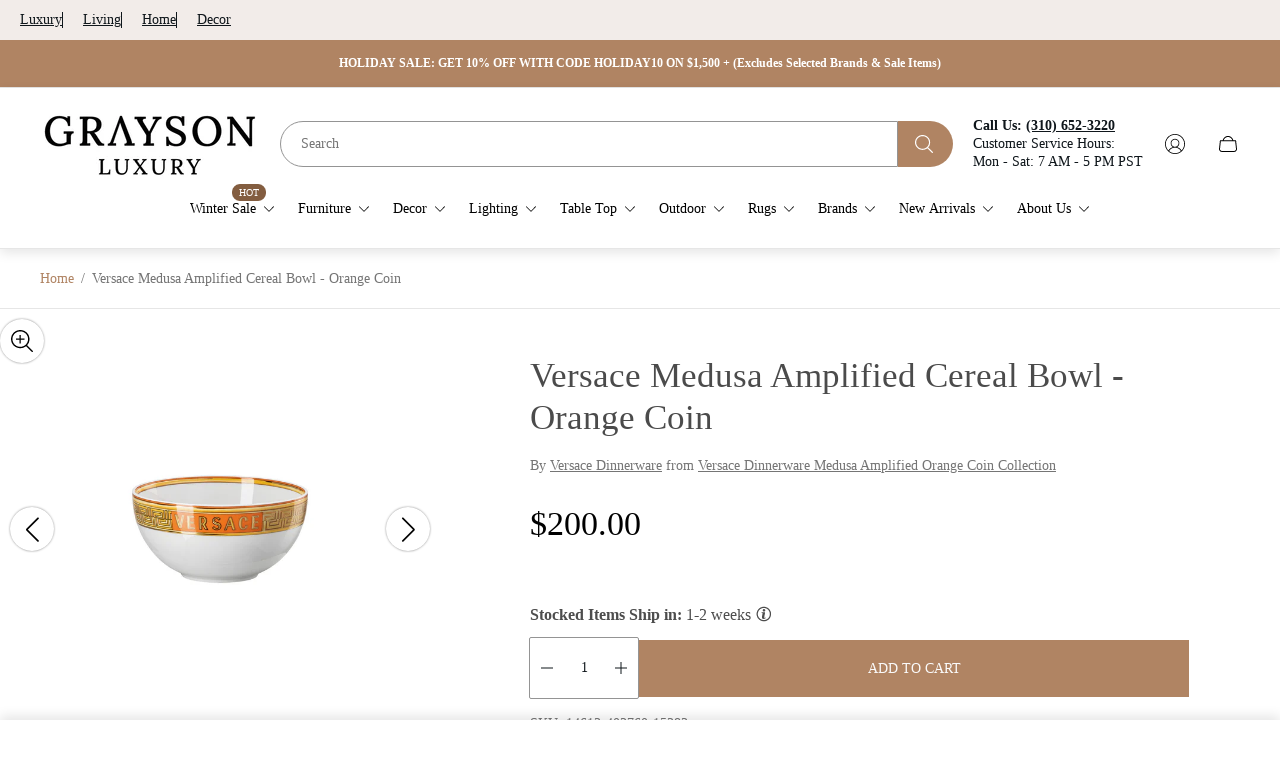

--- FILE ---
content_type: text/css
request_url: https://graysonluxury.com/cdn/shop/t/79/assets/product-make-offer-popup.build.css?v=69171995389555033211763680906
body_size: 395
content:
:root{--timing-micro: .1s;--timing-short: .2s;--timing-base: .4s;--timing-long: .7s;--timing-second: 1s;--animate-time: .7s;--animate-delay: .3s;--animate-img-scale: .5s;--easing-linear: cubic-bezier(0, 0, 1, 1);--easing-ease: cubic-bezier(.25, .1, .25, 1);--easing-ease-in-out: cubic-bezier(.42, 0, .58, 1);--easing-ease-in: cubic-bezier(.42, 0, 1, 1);--easing-ease-out: cubic-bezier(0, 0, .09, 1);--layer-negative: -1;--layer-base: 0;--layer-flat: 1;--layer-raised: 2;--layer-sticky-btn: 7;--layer-sticky: 11;--layer-overlay: 14;--layer-temporary: 16;--layer-pop-out: 24;--layer-pop-out-overlay: 25;--layer-pop-out-overlay-loader: 26}.product-make-offer-popup{position:fixed;top:0;left:0;z-index:var(--layer-pop-out);display:flex;visibility:hidden;opacity:0;width:100%;height:100%;padding:20px;background-color:#00000080;overflow-y:auto;transition-property:opacity,visibility;transition-duration:.4s;transition-timing-function:ease-out}.product-make-offer-popup.is-active{visibility:visible;opacity:1}.product-make-offer-popup .product-make-offer-popup__container{position:relative;width:100%;max-width:730px;margin:auto;padding:30px 25px;background-color:#fff}.product-make-offer-popup .product-make-offer-popup__row{display:flex;flex-wrap:wrap;justify-content:center;flex-direction:column}.product-make-offer-popup .product-make-offer-popup__col{width:100%}.product-make-offer-popup .product-make-offer-popup__product-title,.product-make-offer-popup .product-ask-expert-popup__product-title{margin-bottom:15px;font-size:calc(var(--body-font-size) * 1.3);font-weight:700}.product-make-offer-popup .product-make-offer-popup__product-price{font-size:calc(var(--body-font-size) * 1.2)}.product-make-offer-popup .product-make-offer-popup__product-image-wrapper{max-width:300px;margin-top:25px;margin-left:auto;margin-right:auto}.product-make-offer-popup .product-make-offer-popup__title{margin-top:-4px;font-weight:600}.product-make-offer-popup .price .price-compare{display:none}.product-make-offer-popup .price.price--on-sale .price-regular{margin-right:10px;color:var(--color-secondary-attention)}.product-make-offer-popup .price.price--on-sale .price-compare{display:initial;text-decoration:line-through;color:var(--color-secondary-text)}.product-make-offer-popup .price .price-compare1{display:none}.product-make-offer-popup .price.price--on-sale .price-regular1{margin-right:10px;color:var(--color-secondary-attention)}.product-make-offer-popup .price.price--on-sale .price-compare1{display:initial;text-decoration:line-through;color:var(--color-secondary-text)}.product-make-offer-popup .product-make-offer-popup__subtitle{margin:15px 0}.product-make-offer-popup .product-make-offer-popup__form-messages{display:none;margin:15px 0}.product-make-offer-popup .product-make-offer-popup__form.is-posted .product-make-offer-popup__form-messages{display:block}.product-make-offer-popup .product-make-offer-popup__form.is-posted .product-make-offer-popup__subtitle,.product-make-offer-popup .product-make-offer-popup__form.is-posted .product-make-offer-popup__field,.product-make-offer-popup .product-make-offer-popup__form.is-posted .product-make-offer-popup__button{display:none}.product-make-offer-popup .product-make-offer-popup__message{line-height:1.35}.product-make-offer-popup .product-make-offer-popup__message svg{width:18px;height:18px;margin-right:5px}@media (-moz-touch-enabled: 0),(hover: hover),(pointer: fine){.product-make-offer-popup .product-make-offer-popup__message a:hover{text-decoration:none}}.product-make-offer-popup .product-make-offer-popup__message.product-make-offer-popup__message--error{color:var(--color-secondary-attention)}.product-make-offer-popup .product-make-offer-popup__message.product-make-offer-popup__message--success{color:#000}.button--continue{border:1px solid #000;background:#000;color:#fff}.product-make-offer-popup .product-make-offer-popup__close-button{position:absolute;top:0;right:0;display:flex;padding:15px;color:var(--color-text-primary);transition-property:opacity;transition-duration:var(--timing-base)}.product-make-offer-popup .product-make-offer-popup__close-button:focus-visible{outline:2px solid var(--color-text-primary);outline-offset:-5px}.product-make-offer-popup .product-make-offer-popup__close-button svg{width:14px;height:14px}@media (-moz-touch-enabled: 0),(hover: hover),(pointer: fine){.product-make-offer-popup .product-make-offer-popup__close-button:hover{opacity:.7}}.product-make-offer-popup .product-make-offer-popup__field-row{display:flex;flex-wrap:wrap;gap:15px}.product-make-offer-popup .product-make-offer-popup__field{margin-bottom:15px}.product-make-offer-popup .product-make-offer-popup__field .input,.product-make-offer-popup .product-make-offer-popup__field select{margin-bottom:0}.product-make-offer-popup .product-make-offer-popup__field.product-make-offer-popup__field--money{flex-grow:1;flex-basis:0}.product-make-offer-popup .product-make-offer-popup__field.product-make-offer-popup__field--qty{flex-shrink:0;min-width:148px}.product-make-offer-popup .product-make-offer-popup__field select{background-position:calc(100% - 8px) 50%}@media (min-width: 768px){.product-make-offer-popup .product-make-offer-popup__close-button{top:10px;right:10px}.product-make-offer-popup .product-make-offer-popup__container{padding:40px}}@media (min-width: 992px){.product-make-offer-popup .product-make-offer-popup__container{max-width:1080px}.product-make-offer-popup .product-make-offer-popup__row{flex-wrap:nowrap;flex-direction:row;-moz-column-gap:40px;column-gap:40px}.product-make-offer-popup .product-make-offer-popup__col{width:50%}.product-make-offer-popup .product-make-offer-popup__product-image-wrapper{max-width:100%}}
/*# sourceMappingURL=/cdn/shop/t/79/assets/product-make-offer-popup.build.css.map?v=69171995389555033211763680906 */


--- FILE ---
content_type: text/css
request_url: https://graysonluxury.com/cdn/shop/t/79/assets/text-section.build.css?v=4957303755227490611763680952
body_size: -225
content:
.text-section{display:flex;justify-content:var(--section-alignment, center);text-align:var(--text-align, center);word-break:break-word}.text-section .text-section__container{max-width:850px;width:100%;padding:0 20px}.text-section .text-section__container.text-section__container--full-width{max-width:100%}.text-section .text-section__content{line-height:1.6}.text-section .text-section__content.text-section__content--cut-off{position:relative;max-height:200px;overflow:hidden}.text-section .text-section__content.text-section__content--cut-off:after{content:"";position:absolute;bottom:0;left:0;z-index:1;width:100%;height:5rem;background:linear-gradient(180deg,rgba(249,249,249,0) 0%,var(--color-background) 100%);pointer-events:none}.text-section .text-section__heading{line-height:1.35;letter-spacing:.02em}.text-section .text-section__heading+.text-section__content{margin-top:20px}.text-section .text-section__subheading{margin-top:5px;margin-bottom:15px;line-height:1.6;color:var(--color-secondary-text, #757575)}.text-section .text-section__read-more-button{position:relative;margin-top:20px}.text-section .text-section__read-more-button .icon{width:14px;height:14px;-webkit-margin-start:7px;margin-inline-start:7px;transition-property:transform;transition-duration:var(--timing-base)}.text-section .text-section__read-more-button.is-active .icon{transform:rotate(180deg)}
/*# sourceMappingURL=/cdn/shop/t/79/assets/text-section.build.css.map?v=4957303755227490611763680952 */


--- FILE ---
content_type: text/css
request_url: https://graysonluxury.com/cdn/shop/t/79/assets/footer.build.css?v=176052571880151550191763680880
body_size: 727
content:
.footer{padding:80px 0 58px;background-color:var(--section-background);font-family:var(--base-font-family)}.footer.footer--border-top{border-top:1px solid var(--border-top-color, #e6e6e6)}.footer .footer__navigation-heading,.footer .footer__text-heading{margin-bottom:40px;font-size:var(--body-font-size);font-weight:400;line-height:1.37;text-transform:uppercase;word-wrap:break-word;color:var(--menu-headings-color)}.footer a{color:var(--footer-link-color)}@media (-moz-touch-enabled: 0),(hover: hover),(pointer: fine){.footer a:hover{color:var(--footer-link-hover-color)}}.footer a:focus-visible,.footer button:focus-visible{outline:2px solid var(--footer-link-color);color:var(--footer-link-hover-color)}.footer .footer__container{max-width:1680px;width:100%;margin:0 auto;padding:0 90px}.footer .footer__logo-container{display:block;width:var(--logo-image-width);margin-bottom:40px}.footer .footer__logo{-o-object-fit:contain;object-fit:contain;-o-object-position:var(--img-desktop-pos);object-position:var(--img-desktop-pos)}.footer .footer__main-content{display:flex;margin-bottom:120px}.footer .footer__text{width:53.76%;-webkit-padding-end:11.86%;padding-inline-end:11.86%}.footer .footer__text.footer__text--right{-webkit-padding-start:12%;padding-inline-start:12%;-webkit-padding-end:0;padding-inline-end:0}.footer .footer__text-rte{line-height:1.6;word-wrap:break-word;color:var(--text-color)}.footer .footer__text-rte a{text-decoration:underline}@media (-moz-touch-enabled: 0),(hover: hover),(pointer: fine){.footer .footer__text-rte a:hover{text-decoration:none}}.footer .footer__navigation-item{flex-grow:1;width:calc(14.88% + 20px);-webkit-padding-end:20px;padding-inline-end:20px}.footer .footer__navigation-item:nth-child(4){width:14.88%;-webkit-padding-end:0;padding-inline-end:0}.footer .footer__navigation-list{margin:-10px 0}.footer .footer__navigation-list-item{padding:10px 0}.footer .footer__navigation-list-link{font-size:var(--body-font-size);line-height:1.37;text-decoration:none;word-wrap:break-word;transition-property:color;transition-duration:.3s}.footer .footer__mobile-navigation{display:none}.footer .footer__bottom-content{display:flex;align-items:center;gap:40px}.footer .footer__selectors{display:flex;width:calc(53.76% - 40px);gap:20px}.footer .footer__country-selector,.footer .footer__language-selector{min-width:140px}.footer .footer__copyright{width:100%;margin-top:30px;font-size:calc(var(--body-font-size) * .875);line-height:1.6;word-wrap:break-word;color:var(--copyright-text-color)}.footer .footer__copyright a{text-decoration:underline}@media (-moz-touch-enabled: 0),(hover: hover),(pointer: fine){.footer .footer__copyright a:hover{text-decoration:none}}.footer .footer__back-to-top{display:flex;justify-content:center;align-items:center;width:44px;height:44px;margin-top:20px;-webkit-margin-start:auto;margin-inline-start:auto;padding:13px;border:1px solid var(--button-border-color-social);background-color:var(--button-background-color-social);color:var(--button-icon-color-social);min-width:44px;min-height:44px;border-radius:50%;transition-property:background-color,color,border;transition-duration:var(--timing-short)}.footer .footer__back-to-top svg{transform:rotate(180deg)}@media (-moz-touch-enabled: 0),(hover: hover),(pointer: fine){.footer .footer__back-to-top:hover{border:1px solid var(--button-border-color-social-color-hover);background-color:var(--button-background-color-social-hover);color:var(--button-icon-color-social-hover)}}.footer .footer__payments-container{display:flex;flex:1 1 auto;align-items:center;flex-wrap:wrap;gap:8px;row-gap:12px}.footer .footer__payments-item{display:inline-flex;height:33px}.footer .footer__payments-item svg{width:100%;height:100%}.footer .social-links{margin-top:1rem}.footer .button-social{color:var(--button-icon-color-social)}@media (-moz-touch-enabled: 0),(hover: hover),(pointer: fine){.footer .button-social:hover{color:var(--button-icon-color-social-hover)}}.footer .footer__follow-shop-btn{margin-top:30px}@media (max-width: 1500.98px){.footer .footer__container{padding:0 35px}.footer .footer__text{-webkit-padding-end:84px;padding-inline-end:84px}.footer .footer__bottom-content{flex-wrap:wrap}}@media (max-width: 1199.98px){.footer{padding:56px 0 42px}.footer .footer__container{padding:0 24px}.footer .footer__main-content{flex-wrap:wrap;margin-bottom:70px}.footer .footer__text{order:-1;width:100%;margin-bottom:40px;-webkit-padding-end:0;padding-inline-end:0}.footer .footer__text.footer__text--right{order:4;margin-top:40px;margin-bottom:0;-webkit-padding-start:0;padding-inline-start:0}.footer .footer__text-rte{max-width:650px}.footer .footer__navigation-item{flex-grow:0;width:calc(19.6% + 20px)}.footer .footer__selectors{flex:1 0 auto}}@media (max-width: 991.98px){.footer .footer__navigation-item{width:calc(25% + 20px)}}@media (max-width: 767.98px){.footer{padding:40px 0}.footer .footer__container{padding:0 20px}.footer .footer__logo-container{margin-bottom:30px}.footer .footer__main-content{margin:0 -20px 20px}.footer .footer__main-content .footer__navigation-item{display:none}.footer .footer__text{margin-bottom:26px;padding:0 20px}.footer .footer__text.footer__text--right{margin-top:0;margin-bottom:26px;padding:0 20px}.footer .footer__text-rte{font-size:calc(var(--body-font-size) * .875)}.footer .footer__text-heading{margin-bottom:20px;font-size:calc(var(--body-font-size) * .875)}.footer .footer__mobile-navigation{display:flex!important;flex-direction:column}.footer .footer__mobile-navigation .footer__navigation-item{display:block;width:100%;padding:0}.footer .footer__navigation-heading{margin:0 0 3px}.footer .accordion__control{position:relative;display:flex;justify-content:space-between;align-items:center;opacity:1;width:100%;padding:23px 20px;font-size:calc(var(--body-font-size) * .875);font-weight:400;line-height:1.37;text-align:start;text-transform:uppercase;color:var(--menu-headings-color)}.footer .accordion__control svg{transition:var(--timing-short)}.footer .accordion__control svg path{stroke:var(--text-color)}.footer .accordion__control[aria-expanded=true] svg{transform:rotate(-180deg)}.footer .accordion__control:before{content:"";position:absolute;top:0;left:0;opacity:.5;width:100%;height:1px;background-color:var(--text-color)}.footer .footer__navigation-list-wrapper{padding:0 20px}.footer .footer__navigation-list{margin:0;padding-bottom:15px}.footer .footer__navigation-list-item{padding:7px 0}.footer .footer__follow-shop-btn{text-align:center}.footer .footer__back-to-top{margin-top:30px;-webkit-margin-end:auto;margin-inline-end:auto}}@media (max-width: 575.98px){.footer .footer__text-rte{line-height:1.35;letter-spacing:.02em}.footer .footer__navigation-list-link{line-height:1.6}.footer .footer__selectors{flex-wrap:wrap;flex:1 0 100%;gap:13px}.footer .footer__country-selector,.footer .footer__language-selector{flex:1 0 auto}}@media screen and (max-width: 374px){.footer .footer__selectors{flex-direction:column}.footer .footer__language-selector~.footer__country-selector{margin-top:15px;-webkit-margin-start:0;margin-inline-start:0}}
/*# sourceMappingURL=/cdn/shop/t/79/assets/footer.build.css.map?v=176052571880151550191763680880 */


--- FILE ---
content_type: text/javascript
request_url: https://graysonluxury.com/cdn/shop/t/79/assets/section-announcement-bar.build.min.js?v=5871440692777846781763680915
body_size: -285
content:
!function(){"use strict";var e=()=>{let e;const n=window.themeCore.utils.cssClasses,t={section:".js-announcement-bar",announcementBarCloser:".js-bar-closer",timer:".js-timer",slider:".js-announcement-bar-slider"},o=window.themeCore.utils.Swiper;let r=null,s=null,i=null;function a(e){e.target.closest(t.announcementBarCloser)&&(sessionStorage.setItem("showAnnouncementBar",!1),r.classList.add(n.hidden),window.themeCore.EventBus.emit("announcement-bar:changed",{}))}return Object.freeze({init:async function(){e=window.themeCore.utils.Timer,r=document.querySelector(t.section),s=r.querySelectorAll(t.timer),i=r.querySelector(t.slider),null===JSON.parse(sessionStorage.getItem("showAnnouncementBar"))&&(r.classList.remove(n.hidden),r.addEventListener("click",a),window.themeCore.EventBus.emit("announcement-bar:changed",{}),async function(e){if(!e)return;const n=await window.themeCore.utils.getExternalUtil("swiperAutoplay");o.use([n]);const t=e.getAttribute("data-autoplay-speed"),r="true"===e.getAttribute("data-autoplay");new o(e,{slidesPerView:1,arrows:!1,loop:!0,autoplay:!!r&&{delay:t,disableOnInteraction:!1,pauseOnMouseEnter:!0}})}(i),setTimeout(()=>{(s=r.querySelectorAll(t.timer)).forEach(function(n){e(n).init()})},0))}})};const n=()=>{window.themeCore.AnnouncementBar=window.themeCore.AnnouncementBar||e(),window.themeCore.utils.register(window.themeCore.AnnouncementBar,"announcement-bar")};window.themeCore&&window.themeCore.loaded?n():document.addEventListener("theme:all:loaded",n,{once:!0})}();